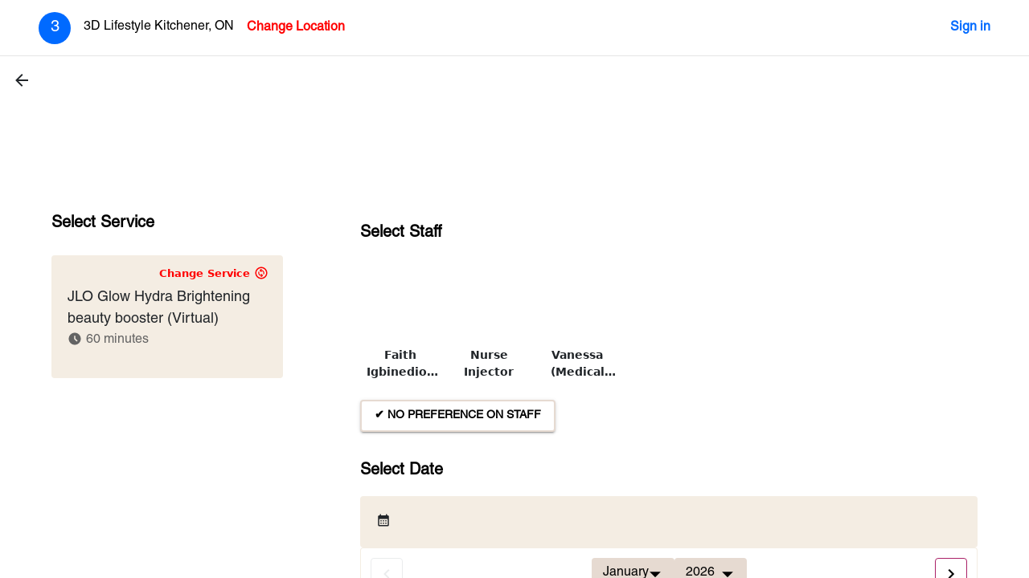

--- FILE ---
content_type: text/html; charset=utf-8
request_url: https://app.3dlifestyle.ca/user/appointment/booking/services/medical-aesthetics/medical-grade-facials/7909?service_id=7934&type=Virtual%20Consultation
body_size: 1981
content:
<!DOCTYPE html>
<html lang="en">
  <head>

    <!-- Google Tag Manager -->
<script>(function(w,d,s,l,i){w[l]=w[l]||[];w[l].push({'gtm.start':
  new Date().getTime(),event:'gtm.js'});var f=d.getElementsByTagName(s)[0],
  j=d.createElement(s),dl=l!='dataLayer'?'&l='+l:'';j.async=true;j.src=
  'https://www.googletagmanager.com/gtm.js?id='+i+dl;f.parentNode.insertBefore(j,f);
  })(window,document,'script','dataLayer','GTM-T7JZ5BG');</script>
  <!-- End Google Tag Manager -->
    <meta charset="utf-8" />
    <link rel="icon" href="/favicon.ico" />
    <meta name="viewport" content="width=device-width, initial-scale=1" />
    <meta name="theme-color" content="#000000" />
    <meta
      name="description"
      content="Zoey AI – The all-in-one Medical Aesthetic Clinic Management Software designed for effortless appointment booking, patient records, invoicing and CRM Streamline operations and enhance client experiences with AI-powered efficiency."
    />
    <link rel="apple-touch-icon" href="/logo192.png" />
    <!--
      manifest.json provides metadata used when your web app is installed on a
      user's mobile device or desktop. See https://developers.google.com/web/fundamentals/web-app-manifest/
    -->
    <link rel="manifest" href="/manifest.json" />

    <link rel="stylesheet" type="text/css" charset="UTF-8" href="https://cdnjs.cloudflare.com/ajax/libs/slick-carousel/1.6.0/slick.min.css" /> 
<link rel="stylesheet" type="text/css" href="https://cdnjs.cloudflare.com/ajax/libs/slick-carousel/1.6.0/slick-theme.min.css" />
    <!--
      Notice the use of  in the tags above.
      It will be replaced with the URL of the `public` folder during the build.
      Only files inside the `public` folder can be referenced from the HTML.

      Unlike "/favicon.ico" or "favicon.ico", "/favicon.ico" will
      work correctly both with client-side routing and a non-root public URL.
      Learn how to configure a non-root public URL by running `npm run build`.
    --> 
  
   <!-- <script type="text/javascript" src="https://js.squareup.com/v2/paymentform"></script> -->

      <!-- <script type="text/javascript" src="https://web.squarecdn.com/v1/square.js"></script> -->
 <!-- <script type="text/javascript" src="https://sandbox.web.squarecdn.com/v1/square.js"></script> -->
      <!-- Meta Pixel Code -->
      <script type="text/javascript">
          // Get the current subdomain or hostname
          const hostname = window.location.hostname;

          // If the subdomain is 'staging' or the environment is 'localhost', load the sandbox Square.js
          if (hostname.includes('staging') || hostname === 'localhost') {
              document.write('<script type="text/javascript" src="https://sandbox.web.squarecdn.com/v1/square.js"><\/script>');
          } else {
              // Otherwise, load the production Square.js
              document.write('<script type="text/javascript" src="https://web.squarecdn.com/v1/square.js"><\/script>');
          }
      </script>
      <script>
          !function(f,b,e,v,n,t,s)
          {if(f.fbq)return;n=f.fbq=function(){n.callMethod?
              n.callMethod.apply(n,arguments):n.queue.push(arguments)};
              if(!f._fbq)f._fbq=n;n.push=n;n.loaded=!0;n.version='2.0';
              n.queue=[];t=b.createElement(e);t.async=!0;
              t.src=v;s=b.getElementsByTagName(e)[0];
              s.parentNode.insertBefore(t,s)}(window, document,'script', 
              'https://connect.facebook.net/en_US/fbevents.js');   
          fbq('init', '219389507257951');
          fbq('track', 'PageView'); 
      </script>
      <noscript><img height="1" width="1" style="display:none"
                     src="https://www.facebook.com/tr?id=219389507257951&ev=PageView&noscript=1"
      /></noscript>
      <!-- End Meta Pixel Code -->

    <title>Zoey AI..</title>
  <script defer src="/static/js/bundle.js"></script></head>
  <body>
    <style>
      .swal2-icon.swal2-question.custom-icon-size {
        font-size: 13px !important;
      
      }
   

      div:where(.swal2-container).swal2-center > .swal2-popup {
  border-radius: 20px;
}

.swal2-close.custom-close-button {
  border: none !important;
  box-shadow: none !important;

  top: 10px;
  right: 10px;
  color: hsl(0, 94%, 43%);
}

.swal2-close.custom-close-button:hover {
  color: #333;
}

    </style>
    <!-- Content -->
    <script>
      // Function to update the title based on the subdomain
      function updateTitle() {
          const subdomain = window.location.hostname.split('.')[0];

          const title = subdomain === 'app' ? '3dlifestyle' : 'Zoey AI.';

          document.title = title;
      }

      // Call the function when the page loads
      window.onload = updateTitle;

      // Optionally, you can also call the function when the URL changes
      window.onpopstate = updateTitle;
  </script>




    <!-- Google Tag Manager (noscript) -->
<noscript><iframe src="https://www.googletagmanager.com/ns.html?id=GTM-T7JZ5BG"
  height="0" width="0" style="display:none;visibility:hidden"></iframe></noscript>
  <!-- End Google Tag Manager (noscript) -->
    <noscript>You need to enable JavaScript to run this app.</noscript>
    <div id="root"></div>
    <!--
      This HTML file is a template.
      If you open it directly in the browser, you will see an empty page.

      You can add webfonts, meta tags, or analytics to this file.
      The build step will place the bundled scripts into the <body> tag.

      To begin the development, run `npm start` or `yarn start`.
      To create a production bundle, use `npm run build` or `yarn build`.
    -->
  </body>
</html>
